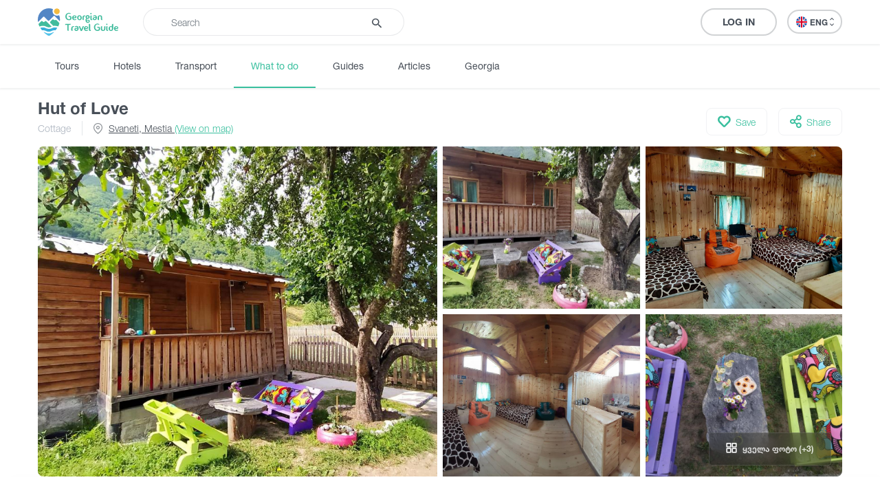

--- FILE ---
content_type: text/html; charset=UTF-8
request_url: https://georgiantravelguide.com/en/hut-of-love?utm_source=gtg&utm_medium=suggestion&utm_campaign=tours-nearby
body_size: 14159
content:
<!DOCTYPE html>
<html lang="en">
<head>
      <title>Hut of Love | Georgian Travel Guide</title>
      <base href="https://georgiantravelguide.com/"/>
  <meta http-equiv="Content-Type" content="text/html; charset=UTF-8"/>
  <meta name="viewport" content="width=device-width, initial-scale=1.0, maximum-scale=1">
  <meta name="theme-color" content="#39bf9e">
  <meta name="apple-itunes-app" content="app-id=1532788206, affiliate-data=web, app-argument=gtg:///destination?id=2062&amp;lang=en">

          <link rel="alternate" hreflang="ka" href="https://georgiantravelguide.com/ka/siqvarulis-kokhi" />
          <link rel="alternate" hreflang="en" href="https://georgiantravelguide.com/en/hut-of-love" />
          <link rel="alternate" hreflang="ru" href="https://georgiantravelguide.com/ru/hut-of-love-siqvarulis-kokhi" />
  
  <meta name="description" content="Take a vacation in a Hut of Love designed for three people in Mestia. The cottage is located a 5-minute walk from the main road. The cottage has a small courtya"/>
  <meta name="keywords" content="Georgian Travel Guide"/>

  <meta name="resource-type" content="document"/>
      <meta property="og:title" content="Hut of Love | Georgian Travel Guide"/>
  
  <meta property="og:type" content="website"/>
  <meta property="og:url" content="https://georgiantravelguide.com/en/hut-of-love"/>
  <meta property="og:image" content="https://cdn.georgiantravelguide.com/storage/files/hut-of-love-siqvarulis-kokhi.jpeg"/>
  <meta property="og:site_name" content="Georgian Travel Guide"/>
  <meta property="og:description" content="Take a vacation in a Hut of Love designed for three people in Mestia. The cottage is located a 5-minute walk from the main road. The cottage has a small courtya"/>
  <meta property="fb:app_id" content="1296945680859946"/>
  <link rel="canonical" href="https://georgiantravelguide.com/en/hut-of-love" />

  <link rel="icon" type="image/icon" href="favicon.ico"/>

  <link rel="preload" as="font" type="font/woff" crossorigin href="fonts/HelveticaNeueLTGEO-45Light.woff"/>
  <link rel="preload" as="font" type="font/woff" crossorigin href="fonts/HelveticaNeueLTGEO-55Roman.woff"/>
  <link rel="preload" as="font" type="font/woff" crossorigin href="fonts/HelveticaNeueLTGEO-75Bold.woff"/>
  <link rel="preload" as="font" type="font/woff" crossorigin href="fonts/icomoon-1-5.woff"/>
    <link rel="preload" as="style" href="https://georgian-travel-guide-original-content.fra1.digitaloceanspaces.com/public/css/pages/destination.min.css?v=3.4.13"><link rel="stylesheet" href="https://georgian-travel-guide-original-content.fra1.digitaloceanspaces.com/public/css/pages/destination.min.css?v=3.4.13">
</head>
<body>

  <header class="fixed">
  <div class="container">
    <div class="top-bar">
      <div class="row">
        <div class="col search-wrapper">
          <a href="https://georgiantravelguide.com/en" class="logo">
            <img src="img/logo-full.svg" alt="Georgian Travel Guide">
          </a>

          <form action="https://georgiantravelguide.com/en/search" class="search">
            <div class="input-group">
              <input type="search" autocomplete="off" name="keyword" class="form-control" placeholder="Search" aria-label="Recipient's username" aria-describedby="basic-addon2">
              <div class="input-group-append">
                <button type="submit"><span class="icon-search"></span></button>
              </div>
              <div class="loading"></div>
            </div>

            <div class="suggestions">
              <label>Trending Searches</label>
                                              <a href="https://georgiantravelguide.com/en/search?keyword=ucha%40settr.co" class="trending">ucha@settr.co</a>
                                              <a href="https://georgiantravelguide.com/en/search?keyword=ucha%40s" class="trending">ucha@s</a>
                                              <a href="https://georgiantravelguide.com/en/search?keyword=ucha%40settr" class="trending">ucha@settr</a>
                                              <a href="https://georgiantravelguide.com/en/search?keyword=ucha%40" class="trending">ucha@</a>
                                              <a href="https://georgiantravelguide.com/en/search?keyword=ucha%40settr.c" class="trending">ucha@settr.c</a>
                          </div>
          </form>
        </div>

        <div class="col-auto icon-burger-wrapper d-lg-none text-right">
          <span class="icon-burger"></span>
        </div>

        <div class="d-none d-lg-flex align-items-center col-lg-auto text-right">
          
          <a style="display: none" class="favorites" href="https://georgiantravelguide.com/en/favorites">
            <span class="icon-heart"></span>
            <span class="count">0</span>
          </a>

          <span class="header-user-dropdown-desktop">
                          
              <a href="https://georgiantravelguide.com/en/sign-in" class="btn btn-default log-in-btn">Log In</a>
                      </span>

          <div class="lang-switcher">
            <ul class="expander n-3">
                              <li><a data-locale="ka" data-translated="true" href="https://georgiantravelguide.com/ka/siqvarulis-kokhi"><img
                      src="img/icons/flag-ka.svg" alt="GEO">GEO&nbsp;<span class="icon-arrow-up-down"></span></a></li>
                              <li><a data-locale="en" data-translated="true" href="javascript:;" class="active"><img
                      src="img/icons/flag-en.svg" alt="ENG">ENG&nbsp;<span class="icon-arrow-up-down"></span></a></li>
                              <li><a data-locale="ru" data-translated="true" href="https://georgiantravelguide.com/ru/hut-of-love-siqvarulis-kokhi"><img
                      src="img/icons/flag-ru.svg" alt="RUS">RUS&nbsp;<span class="icon-arrow-up-down"></span></a></li>
                          </ul>
          </div>
        </div>
      </div>
    </div>
  </div>
</header>

<nav class="secondary">
  <div class="container">
    <a href="https://georgiantravelguide.com/en/tours">Tours</a>
    <a href="https://georgiantravelguide.com/en/hotels">Hotels</a>
    <a href="https://georgiantravelguide.com/en/transport">Transport</a>
    <a href="https://georgiantravelguide.com/en/what-to-do" class="active">What to do</a>
    <a href="https://georgiantravelguide.com/en/guides">Guides</a>
    <a href="https://georgiantravelguide.com/en/articles">Articles</a>
    <a href="https://georgiantravelguide.com/en/georgia">Georgia</a>
  </div>
</nav>

<div class="mob-menu d-lg-none">
  <div class="row mob-top-bar m-0">
    <div class="col-10">
      <div class="lang-switcher">
        <ul class="expander n-3">
                      <li><a data-locale="ka" data-translated="true" href="https://georgiantravelguide.com/ka/siqvarulis-kokhi"><img
                  src="img/icons/flag-ka.svg" alt="GEO">GEO&nbsp;<span class="icon-arrow-up-down"></span></a></li>
                      <li><a data-locale="en" data-translated="true" href="javascript:;" class="active"><img
                  src="img/icons/flag-en.svg" alt="ENG">ENG&nbsp;<span class="icon-arrow-up-down"></span></a></li>
                      <li><a data-locale="ru" data-translated="true" href="https://georgiantravelguide.com/ru/hut-of-love-siqvarulis-kokhi"><img
                  src="img/icons/flag-ru.svg" alt="RUS">RUS&nbsp;<span class="icon-arrow-up-down"></span></a></li>
                  </ul>
      </div>
    </div>
    <div class="col-2 text-right align-self-center">
      <span class="icon-close pull-right"></span>
    </div>
  </div>

      <div class="row auth-bar m-0 header-user-dropdown-mobile">
      <div class="col-12">
        <a href="https://georgiantravelguide.com/en/sign-in?tab=sign-up" class="btn sign-up-btn">Sign Up</a>
        <a href="https://georgiantravelguide.com/en/sign-in" class="btn btn-default log-in-btn">Log In</a>
      </div>
    </div>
  
  <nav>
    <ul>
      <li><a href="https://georgiantravelguide.com/en/tours"><span class="icon-experiences"></span><span class="caption">Tours</span></a></li>
      <li><a href="https://georgiantravelguide.com/en/hotels"><span class="icon-hotel" style="font-size: 20px"></span><span class="caption">Hotels</span></a></li>
      <li><a href="https://georgiantravelguide.com/en/transport"><span class="icon-car" style="font-size: 20px"></span><span class="caption">Transport</span></a></li>
      <li><a href="https://georgiantravelguide.com/en/what-to-do"><span class="icon-location"></span><span class="caption">What to do</span></a></li>
      <li><a href="https://georgiantravelguide.com/en/guides"><span class="icon-trekking"></span><span class="caption">Guides</span></a></li>
      <li><a href="https://georgiantravelguide.com/en/articles"><span class="icon-article"></span><span class="caption">Articles</span></a></li>
      <li><a href="https://georgiantravelguide.com/en/georgia"><span class="icon-georgia"></span><span class="caption">Georgia</span></a></li>
    </ul>
  </nav>
</div>
  <main class="page-destination" data-id="2062">
    <section class="destination-header">
  <div class="container">
    <div class="headings">
      <h1 class="ka-initial">Hut of Love</h1>
      <div class="secondary">
        <div class="categories">
                      <a href="https://georgiantravelguide.com/en/what-to-do?categories=46">Cottage</a>
                  </div>
                <div class="location">
          <span class="icon-location"></span>
                      <a href="#map">Svaneti, Mestia <span>(View on map)</span></a>
                  </div>
              </div>
    </div>

    <div class="secondary-actions">
      
      <button class="save">
        <span class="icon-heart"></span>
        <span data-type="saved">Saved</span>
        <span data-type="not-saved">Save</span>
      </button>

      <a href="https://www.facebook.com/sharer/sharer.php?u=https%3A%2F%2Fgeorgiantravelguide.com%2Fen%2Fhut-of-love" target="_blank" class="share">
        <span class="icon-share"></span>
        <span>Share</span>
      </a>
    </div>
  </div>
</section>
    <section class="primary-media standard">
  <div class="container">
    <div class="media">
      <div class="tiny-slider off five">
                  <picture class="lazy-loading" data-fancybox="photo-gallery" href="https://cdn.georgiantravelguide.com/storage/files/hut-of-love-siqvarulis-kokhi.jpeg" data-caption=""><source srcset="img/default-image-small-1.svg" data-srcset="https://cdn.georgiantravelguide.com/storage/thumbnails/img-20210627-163334-01-2.jpeg" media="(min-width: 768px)"><source srcset="img/default-image-small-1.svg" data-srcset="https://cdn.georgiantravelguide.com/storage/thumbnails/img-20210627-163334-01-3.jpeg" media="(min-width: 360px)"><source srcset="img/default-image-small-1.svg" data-srcset="https://cdn.georgiantravelguide.com/storage/thumbnails/img-20210627-163334-01-4.jpeg" media="(min-width: 1px)"><img src="img/default-image-small-1.svg" data-src="https://cdn.georgiantravelguide.com/storage/thumbnails/img-20210627-163334-01-2.jpeg" alt="Hut Of Love - სიყვარულის ქოხი"><noscript><img src="https://cdn.georgiantravelguide.com/storage/files/hut-of-love-siqvarulis-kokhi.jpeg" alt="Hut Of Love - სიყვარულის ქოხი" /></noscript></picture>
                  <picture class="lazy-loading" data-fancybox="photo-gallery" href="https://cdn.georgiantravelguide.com/storage/files/hut-of-love-siqvarulis-kokhi-1.jpg" data-caption=""><source srcset="img/default-image-small-1.svg" data-srcset="https://cdn.georgiantravelguide.com/storage/thumbnails/img-20210627-163443-2.jpg" media="(min-width: 768px)"><source srcset="img/default-image-small-1.svg" data-srcset="https://cdn.georgiantravelguide.com/storage/thumbnails/img-20210627-163443-3.jpg" media="(min-width: 360px)"><source srcset="img/default-image-small-1.svg" data-srcset="https://cdn.georgiantravelguide.com/storage/thumbnails/img-20210627-163443-4.jpg" media="(min-width: 1px)"><img src="img/default-image-small-1.svg" data-src="https://cdn.georgiantravelguide.com/storage/thumbnails/img-20210627-163443-2.jpg" alt="Hut Of Love - სიყვარულის ქოხი"><noscript><img src="https://cdn.georgiantravelguide.com/storage/files/hut-of-love-siqvarulis-kokhi-1.jpg" alt="Hut Of Love - სიყვარულის ქოხი" /></noscript></picture>
                  <picture class="lazy-loading" data-fancybox="photo-gallery" href="https://cdn.georgiantravelguide.com/storage/files/hut-of-love-siqvarulis-kokhi-2.jpg" data-caption=""><source srcset="img/default-image-small-1.svg" data-srcset="https://cdn.georgiantravelguide.com/storage/thumbnails/20210628-100235-2.jpg" media="(min-width: 768px)"><source srcset="img/default-image-small-1.svg" data-srcset="https://cdn.georgiantravelguide.com/storage/thumbnails/20210628-100235-3.jpg" media="(min-width: 360px)"><source srcset="img/default-image-small-1.svg" data-srcset="https://cdn.georgiantravelguide.com/storage/thumbnails/20210628-100235-4.jpg" media="(min-width: 1px)"><img src="img/default-image-small-1.svg" data-src="https://cdn.georgiantravelguide.com/storage/thumbnails/20210628-100235-2.jpg" alt="Hut Of Love - სიყვარულის ქოხი"><noscript><img src="https://cdn.georgiantravelguide.com/storage/files/hut-of-love-siqvarulis-kokhi-2.jpg" alt="Hut Of Love - სიყვარულის ქოხი" /></noscript></picture>
                  <picture class="lazy-loading" data-fancybox="photo-gallery" href="https://cdn.georgiantravelguide.com/storage/files/hut-of-love-siqvarulis-kokhi-3.jpg" data-caption=""><source srcset="img/default-image-small-1.svg" data-srcset="https://cdn.georgiantravelguide.com/storage/thumbnails/20210628-113846-2.jpg" media="(min-width: 768px)"><source srcset="img/default-image-small-1.svg" data-srcset="https://cdn.georgiantravelguide.com/storage/thumbnails/20210628-113846-3.jpg" media="(min-width: 360px)"><source srcset="img/default-image-small-1.svg" data-srcset="https://cdn.georgiantravelguide.com/storage/thumbnails/20210628-113846-4.jpg" media="(min-width: 1px)"><img src="img/default-image-small-1.svg" data-src="https://cdn.georgiantravelguide.com/storage/thumbnails/20210628-113846-2.jpg" alt="Hut Of Love - სიყვარულის ქოხი"><noscript><img src="https://cdn.georgiantravelguide.com/storage/files/hut-of-love-siqvarulis-kokhi-3.jpg" alt="Hut Of Love - სიყვარულის ქოხი" /></noscript></picture>
                  <picture class="lazy-loading" data-fancybox="photo-gallery" href="https://cdn.georgiantravelguide.com/storage/files/hut-of-love-siqvarulis-kokhi-4.jpg" data-caption=""><source srcset="img/default-image-small-1.svg" data-srcset="https://cdn.georgiantravelguide.com/storage/thumbnails/img-20210627-184958-2.jpg" media="(min-width: 768px)"><source srcset="img/default-image-small-1.svg" data-srcset="https://cdn.georgiantravelguide.com/storage/thumbnails/img-20210627-184958-3.jpg" media="(min-width: 360px)"><source srcset="img/default-image-small-1.svg" data-srcset="https://cdn.georgiantravelguide.com/storage/thumbnails/img-20210627-184958-4.jpg" media="(min-width: 1px)"><img src="img/default-image-small-1.svg" data-src="https://cdn.georgiantravelguide.com/storage/thumbnails/img-20210627-184958-2.jpg" alt="Hut Of Love - სიყვარულის ქოხი"><noscript><img src="https://cdn.georgiantravelguide.com/storage/files/hut-of-love-siqvarulis-kokhi-4.jpg" alt="Hut Of Love - სიყვარულის ქოხი" /></noscript></picture>
                  <picture class="lazy-loading" data-fancybox="photo-gallery" href="https://cdn.georgiantravelguide.com/storage/files/hut-of-love-siqvarulis-kokhi-5.jpg" data-caption=""><source srcset="img/default-image-small-1.svg" data-srcset="https://cdn.georgiantravelguide.com/storage/thumbnails/20210628-113745-2.jpg" media="(min-width: 768px)"><source srcset="img/default-image-small-1.svg" data-srcset="https://cdn.georgiantravelguide.com/storage/thumbnails/20210628-113745-3.jpg" media="(min-width: 360px)"><source srcset="img/default-image-small-1.svg" data-srcset="https://cdn.georgiantravelguide.com/storage/thumbnails/20210628-113745-4.jpg" media="(min-width: 1px)"><img src="img/default-image-small-1.svg" data-src="https://cdn.georgiantravelguide.com/storage/thumbnails/20210628-113745-2.jpg" alt="Hut Of Love - სიყვარულის ქოხი"><noscript><img src="https://cdn.georgiantravelguide.com/storage/files/hut-of-love-siqvarulis-kokhi-5.jpg" alt="Hut Of Love - სიყვარულის ქოხი" /></noscript></picture>
                  <picture class="lazy-loading" data-fancybox="photo-gallery" href="https://cdn.georgiantravelguide.com/storage/files/hut-of-love-siqvarulis-kokhi-6.jpg" data-caption=""><source srcset="img/default-image-small-1.svg" data-srcset="https://cdn.georgiantravelguide.com/storage/thumbnails/20210628-113623-2.jpg" media="(min-width: 768px)"><source srcset="img/default-image-small-1.svg" data-srcset="https://cdn.georgiantravelguide.com/storage/thumbnails/20210628-113623-3.jpg" media="(min-width: 360px)"><source srcset="img/default-image-small-1.svg" data-srcset="https://cdn.georgiantravelguide.com/storage/thumbnails/20210628-113623-4.jpg" media="(min-width: 1px)"><img src="img/default-image-small-1.svg" data-src="https://cdn.georgiantravelguide.com/storage/thumbnails/20210628-113623-2.jpg" alt="Hut Of Love - სიყვარულის ქოხი"><noscript><img src="https://cdn.georgiantravelguide.com/storage/files/hut-of-love-siqvarulis-kokhi-6.jpg" alt="Hut Of Love - სიყვარულის ქოხი" /></noscript></picture>
                  <picture class="lazy-loading" data-fancybox="photo-gallery" href="https://cdn.georgiantravelguide.com/storage/files/hut-of-love-siqvarulis-kokhi-7.jpg" data-caption=""><source srcset="img/default-image-small-1.svg" data-srcset="https://cdn.georgiantravelguide.com/storage/thumbnails/214953849-116476894022821-415610-2.jpg" media="(min-width: 768px)"><source srcset="img/default-image-small-1.svg" data-srcset="https://cdn.georgiantravelguide.com/storage/thumbnails/214953849-116476894022821-415610-3.jpg" media="(min-width: 360px)"><source srcset="img/default-image-small-1.svg" data-srcset="https://cdn.georgiantravelguide.com/storage/thumbnails/214953849-116476894022821-415610-4.jpg" media="(min-width: 1px)"><img src="img/default-image-small-1.svg" data-src="https://cdn.georgiantravelguide.com/storage/thumbnails/214953849-116476894022821-415610-2.jpg" alt="Hut Of Love - სიყვარულის ქოხი"><noscript><img src="https://cdn.georgiantravelguide.com/storage/files/hut-of-love-siqvarulis-kokhi-7.jpg" alt="Hut Of Love - სიყვარულის ქოხი" /></noscript></picture>
        
              </div>

              <button class="view-all desktop"><span class="icon-grid"></span> ყველა ფოტო (+3)</button>
      
              <button class="view-all mobile"><span class="icon-grid"></span> <span data-prop="current-index">1</span>/8</button>
          </div>
  </div>
</section>
    <nav class="sections" id="inner-navigation">
  <div class="container">
    <ul>
      <li><a href="#about" class="active">About</a></li>
            <li><a href="#pricing">Pricing</a></li>
                              <li><a href="#map">Map</a></li>
            <li><a href="#comments">Questions</a></li>
      <li><a href="#reviews">Reviews</a></li>
    </ul>
  </div>
</nav>
    <section id="about" class="standard about-destination">
  <div class="container">
    <div class="row">
      <div class="col-12 col-lg-8">
        <h2 class="section-title">About Hut of Love</h2>
                  <div class="best-time-to-visit">Best time to visit:
            <strong>All Season</strong></div>
        
        <div class="collapsed-text">
          <div class="editor-text">
            <p>Take a vacation in a Hut of Love designed for three people in Mestia. The cottage is located a 5-minute walk from the main road. The cottage has a small courtyard where hammocks and chairs are placed.</p><p><br></p><p>The cottage has:</p><ul><li>1 single bed;</li><li>1 double bed;</li><li>Kitchen bar (with necessary utensils);</li><li>Refrigerator;</li><li>Bathroom;</li><li>Hot water (with electric boiler).</li></ul>
          </div>

          
                  </div>

        
                <section class="tags">
          <span>Tags:</span>
                      <a href="https://georgiantravelguide.com/en/what-to-do?tags=492">#Accommodation</a>
                      <a href="https://georgiantravelguide.com/en/what-to-do?tags=566">#Cottage</a>
                      <a href="https://georgiantravelguide.com/en/what-to-do?tags=667">#Commercial offer</a>
                  </section>
        
              </div>

      <div class="col-12 col-lg-4">
                  <div class="sticky">
  <div class="technical-details">
    
                <a title="View phone number" class="primary-contact-btn" data-prefix="tel"
         href="tel: +995 577 506 640" data-value="+995 577 506 640">
        <span title=""><svg width="24" height="25" viewBox="0 0 24 25" fill="none" xmlns="http://www.w3.org/2000/svg">
<mask id="mask0_3464_3481" style="mask-type:alpha" maskUnits="userSpaceOnUse" x="0" y="0" width="24" height="25">
<rect y="0.587891" width="24" height="24" fill="currentColor"/>
</mask>
<g mask="url(#mask0_3464_3481)">
<path d="M19 12.5879C19 10.6379 18.3208 8.98372 16.9625 7.62539C15.6042 6.26706 13.95 5.58789 12 5.58789V3.58789C13.25 3.58789 14.4208 3.82539 15.5125 4.30039C16.6042 4.77539 17.5542 5.41706 18.3625 6.22539C19.1708 7.03372 19.8125 7.98372 20.2875 9.07539C20.7625 10.1671 21 11.3379 21 12.5879H19ZM15 12.5879C15 11.7546 14.7083 11.0462 14.125 10.4629C13.5417 9.87956 12.8333 9.58789 12 9.58789V7.58789C13.3833 7.58789 14.5625 8.07539 15.5375 9.05039C16.5125 10.0254 17 11.2046 17 12.5879H15ZM19.95 21.5879C17.8667 21.5879 15.8083 21.1337 13.775 20.2254C11.7417 19.3171 9.89167 18.0296 8.225 16.3629C6.55833 14.6962 5.27083 12.8462 4.3625 10.8129C3.45417 8.77956 3 6.72122 3 4.63789C3 4.33789 3.1 4.08789 3.3 3.88789C3.5 3.68789 3.75 3.58789 4.05 3.58789H8.1C8.33333 3.58789 8.54167 3.66706 8.725 3.82539C8.90833 3.98372 9.01667 4.17122 9.05 4.38789L9.7 7.88789C9.73333 8.15456 9.725 8.37956 9.675 8.56289C9.625 8.74622 9.53333 8.90456 9.4 9.03789L6.975 11.4879C7.30833 12.1046 7.70417 12.7004 8.1625 13.2754C8.62083 13.8504 9.125 14.4046 9.675 14.9379C10.1917 15.4546 10.7333 15.9337 11.3 16.3754C11.8667 16.8171 12.4667 17.2212 13.1 17.5879L15.45 15.2379C15.6 15.0879 15.7958 14.9754 16.0375 14.9004C16.2792 14.8254 16.5167 14.8046 16.75 14.8379L20.2 15.5379C20.4333 15.6046 20.625 15.7254 20.775 15.9004C20.925 16.0754 21 16.2712 21 16.4879V20.5379C21 20.8379 20.9 21.0879 20.7 21.2879C20.5 21.4879 20.25 21.5879 19.95 21.5879ZM6.025 9.58789L7.675 7.93789L7.25 5.58789H5.025C5.10833 6.27122 5.225 6.94622 5.375 7.61289C5.525 8.27956 5.74167 8.93789 6.025 9.58789ZM14.975 18.5379C15.625 18.8212 16.2875 19.0462 16.9625 19.2129C17.6375 19.3796 18.3167 19.4879 19 19.5379V17.3379L16.65 16.8629L14.975 18.5379Z" fill="currentColor"/>
</g>
</svg>
</span>        <span class="value">+995 577 506****</span></a>
    
    <div class="list">
      
              <a href="mailto: mariami.abutidze@gmail.com" target="_blank" rel="noopener" class="item"
           data-prop="destination-email">
          <span class="icon-email"></span>
          <div class="content">
            <span class="hidden-email">*****@gmail.com</span>
            <span class="view-email" data-email="mariami.abutidze@gmail.com"><span title="View email"><svg width="18" height="12" viewBox="0 0 18 12" fill="none" xmlns="http://www.w3.org/2000/svg">
<path d="M9 9.5C9.97222 9.5 10.7986 9.15972 11.4792 8.47917C12.1597 7.79861 12.5 6.97222 12.5 6C12.5 5.02778 12.1597 4.20139 11.4792 3.52083C10.7986 2.84028 9.97222 2.5 9 2.5C8.02778 2.5 7.20139 2.84028 6.52083 3.52083C5.84028 4.20139 5.5 5.02778 5.5 6C5.5 6.97222 5.84028 7.79861 6.52083 8.47917C7.20139 9.15972 8.02778 9.5 9 9.5ZM9 8C8.44444 8 7.97222 7.80556 7.58333 7.41667C7.19444 7.02778 7 6.55556 7 6C7 5.44444 7.19444 4.97222 7.58333 4.58333C7.97222 4.19444 8.44444 4 9 4C9.55556 4 10.0278 4.19444 10.4167 4.58333C10.8056 4.97222 11 5.44444 11 6C11 6.55556 10.8056 7.02778 10.4167 7.41667C10.0278 7.80556 9.55556 8 9 8ZM9 12C7.0195 12 5.21535 11.4549 3.58754 10.3646C1.95974 9.27431 0.763889 7.81944 0 6C0.763889 4.18056 1.95974 2.72569 3.58754 1.63542C5.21535 0.545139 7.0195 0 9 0C10.9805 0 12.7847 0.545139 14.4125 1.63542C16.0403 2.72569 17.2361 4.18056 18 6C17.2361 7.81944 16.0403 9.27431 14.4125 10.3646C12.7847 11.4549 10.9805 12 9 12ZM9 10.5C10.5556 10.5 11.9931 10.0972 13.3125 9.29167C14.6319 8.48611 15.6458 7.38889 16.3542 6C15.6458 4.61111 14.6319 3.51389 13.3125 2.70833C11.9931 1.90278 10.5556 1.5 9 1.5C7.44444 1.5 6.00694 1.90278 4.6875 2.70833C3.36806 3.51389 2.35417 4.61111 1.64583 6C2.35417 7.38889 3.36806 8.48611 4.6875 9.29167C6.00694 10.0972 7.44444 10.5 9 10.5Z" fill="currentColor"/>
</svg>
</span></span>
          </div>
        </a>
      
              <div class="item expandable">
          <span class="icon-location"></span>
          <div class="content">მესტია, დავით აღმაშენებლის 10</div>

                      <span class="icon-arrow-down"></span>
            <ul class="sub-content">
                              <li class="sub-item">43.048787, 42.735907</li>
                          </ul>
                  </div>
      
              <div class="item expandable">
          <span class="icon-language"></span>
          <div class="content">Languages</div>

          <span class="icon-arrow-down"></span>
          <ul class="sub-content">
                          <li class="sub-item">Georgian</li>
                          <li class="sub-item">English</li>
                      </ul>
        </div>
      
      
      
      
                            <div class="item expandable" data-prop="destination-opening-hours">
          <span class="icon-clock"></span>
                    <div class="content">Today
            : 24 Hours</div>

          <span class="icon-arrow-down"></span>
          <div class="sub-content">
                          <div class="sub-item">
                <span
                  class="week-day">Monday:</span> 24 Hours
              </div>
                          <div class="sub-item">
                <span
                  class="week-day">Tuesday:</span> 24 Hours
              </div>
                          <div class="sub-item">
                <span
                  class="week-day">Wednesday:</span> 24 Hours
              </div>
                          <div class="sub-item">
                <span
                  class="week-day">Thursday:</span> 24 Hours
              </div>
                          <div class="sub-item">
                <span
                  class="week-day">Friday:</span> 24 Hours
              </div>
                          <div class="sub-item bold">
                <span
                  class="week-day">Saturday:</span> 24 Hours
              </div>
                          <div class="sub-item">
                <span
                  class="week-day">Sunday:</span> 24 Hours
              </div>
                      </div>
        </div>
      
      
      
      
              <div class="item">
          <span class="icon-duration"></span>
          <div class="content">Duration:
            <strong>1 hour</strong></div>
        </div>
      
      
      
      
      
      
              <div class="item">
          <div class="content social-links">
                          <a href="https://www.facebook.com/Hut-Of-Love" target="_blank" rel="noopener" data-prop="destination-social"><span
                  class="icon-facebook"></span></a>
                                      <a href="https://www.instagram.com/cabin.of.love/" target="_blank" rel="noopener"
                 data-prop="destination-social"><span
                  class="icon-instagram"></span></a>
                                  </div>
        </div>
          </div>
  </div>

  
  
  <a href="https://georgiantravelguide.com/en/tours" class="tours-banner">
  <h5>Book a tour online!</h5>
  <p>Buy our tours online and explore incredible Georgia!</p>
  <div class="btn btn-primary">See all</div>
</a></div>              </div>

      
          </div>
  </div>
</section>
          <section class="map" id="map">
  <div class="title-wrapper">
    <div class="container">
      <h2 class="section-title">Map</h2>
    </div>
  </div>

  <div class="osm-map preload dark-mask" data-el-type="osm-map" data-url="https://georgiantravelguide.com/en/destination/2062/load-map">
    <img src="img/map-placeholder.jpg" alt="Map placeholder" />
  </div>
</section>    
          <section id="pricing" class="standard">
  <div class="container">
    <h4 class="section-title">Pricing</h4>

    <div class="pricing-text-editor">
      <table class="table table-responsive" width="100%"><thead> <tr> <th>ბილეთის სახეობა</th> <th class="text-center">საქართველოს მოქალაქე</th> <th class="text-center">უცხოეთის მოქალაქე</th> </tr></thead><tbody> <tr class="text-center"> <td class="text-left">მღვიმეში შესვლა</td><td>10</td><td>20</td></tr><tr class="text-center"> <td class="text-left">ნავით გადაადგილება</td><td>10</td><td>15</td></tr><tr class="text-center"> <td class="text-left">კომბო ბილეთი</td><td>25</td><td>50</td></tr><tr class="text-center"> <td class="text-left">ქორწინების გაფორმების ცერემონიალი</td><td>100</td><td>100</td></tr><tr class="text-center"> <td class="text-left">საკონფერენციო დარბაზი - 1 დღე</td><td>100</td><td>100</td></tr><tr class="text-center"> <td class="text-left">მღვიმის სიფონებში ყვინთვა</td><td>150</td><td>150</td></tr></tbody></table>
    </div>
  </div>
</section>    
          <section class="tours-in-region" id="tours">
  <div class="container">
    <div class="row">
      <div class="col">
                  <h3>Where to stay In Svaneti</h3>
              </div>
      <div class="col-auto text-right">
        <a href="https://georgiantravelguide.com/en/hotels"
           class="view-all-btn">See all <span class="icon-arrow-right"></span></a>
      </div>
    </div>

    <div class="row article-row owl-carousel off">
                        <div class="col-md-6 col-lg-4 col-xl-3 px-3 px-sm-4">
  <article class="g-card">
    <a href="https://georgiantravelguide.com/en/bude-cottage-in-svaneti?utm_source=gtg&amp;utm_medium=banner&amp;utm_campaign=tours-in-region" class="picture">
      <picture class="cover lazy-loading"><source srcset="img/default-image-small-1.svg" data-srcset="https://cdn.georgiantravelguide.com/storage/thumbnails/dji-0385-13.jpg" media="(min-width: 360px)"><source srcset="img/default-image-small-1.svg" data-srcset="https://cdn.georgiantravelguide.com/storage/thumbnails/dji-0385-14.jpg" media="(min-width: 1px)"><img src="img/default-image-small-1.svg" data-src="https://cdn.georgiantravelguide.com/storage/thumbnails/dji-0385-13.jpg" alt="bude, Cottage in Mestia, Hut in the woods"><noscript><img src="https://cdn.georgiantravelguide.com/storage/files/bude-cottage-in-mestia-hut-in-the-woods-4.jpg" alt="bude, Cottage in Mestia, Hut in the woods" /></noscript></picture>
    </a>
    <div class="info">
      
      <a href="https://georgiantravelguide.com/en/bude-cottage-in-svaneti?utm_source=gtg&amp;utm_medium=banner&amp;utm_campaign=tours-in-region">
        <h5>Bude - Cottage in Svaneti</h5></a>

      
      <div class="category">Cottage</div>

          </div>
  </article>
</div>                                <div class="col-md-6 col-lg-4 col-xl-3 px-3 px-sm-4">
  <article class="g-card">
    <a href="https://georgiantravelguide.com/en/eko-kokhebi-mestiashi?utm_source=gtg&amp;utm_medium=banner&amp;utm_campaign=tours-in-region" class="picture">
      <picture class="cover lazy-loading"><source srcset="img/default-image-small-1.svg" data-srcset="https://cdn.georgiantravelguide.com/storage/thumbnails/img-9229-3.jpg" media="(min-width: 360px)"><source srcset="img/default-image-small-1.svg" data-srcset="https://cdn.georgiantravelguide.com/storage/thumbnails/img-9229-4.jpg" media="(min-width: 1px)"><img src="img/default-image-small-1.svg" data-src="https://cdn.georgiantravelguide.com/storage/thumbnails/img-9229-3.jpg" alt="IMG_9229"><noscript><img src="https://cdn.georgiantravelguide.com/storage/files/img-9229.jpg" alt="IMG_9229" /></noscript></picture>
    </a>
    <div class="info">
      
      <a href="https://georgiantravelguide.com/en/eko-kokhebi-mestiashi?utm_source=gtg&amp;utm_medium=banner&amp;utm_campaign=tours-in-region">
        <h5>Eco huts in Mestia</h5></a>

      
      <div class="category">Cottage</div>

          </div>
  </article>
</div>                                <div class="col-md-6 col-lg-4 col-xl-3 px-3 px-sm-4">
  <article class="g-card">
    <a href="https://georgiantravelguide.com/en/ushba-cottages?utm_source=gtg&amp;utm_medium=banner&amp;utm_campaign=tours-in-region" class="picture">
      <picture class="cover lazy-loading"><source srcset="img/default-image-small-1.svg" data-srcset="https://cdn.georgiantravelguide.com/storage/thumbnails/185207228-324164022439408-730321-3.jpg" media="(min-width: 360px)"><source srcset="img/default-image-small-1.svg" data-srcset="https://cdn.georgiantravelguide.com/storage/thumbnails/185207228-324164022439408-730321-4.jpg" media="(min-width: 1px)"><img src="img/default-image-small-1.svg" data-src="https://cdn.georgiantravelguide.com/storage/thumbnails/185207228-324164022439408-730321-3.jpg" alt="უშბის კოტეჯები"><noscript><img src="https://cdn.georgiantravelguide.com/storage/files/ushbis-kotejebi-3.jpg" alt="უშბის კოტეჯები" /></noscript></picture>
    </a>
    <div class="info">
      
      <a href="https://georgiantravelguide.com/en/ushba-cottages?utm_source=gtg&amp;utm_medium=banner&amp;utm_campaign=tours-in-region">
        <h5>Ushba Cottages</h5></a>

      
      <div class="category">Cottage</div>

          </div>
  </article>
</div>                                <div class="col-md-6 col-lg-4 col-xl-3 px-3 px-sm-4">
  <article class="g-card">
    <a href="https://georgiantravelguide.com/en/mtis-kokhebi?utm_source=gtg&amp;utm_medium=banner&amp;utm_campaign=tours-in-region" class="picture">
      <picture class="cover lazy-loading"><source srcset="img/default-image-small-1.svg" data-srcset="https://cdn.georgiantravelguide.com/storage/thumbnails/54436267-1262801480543125-122910-3.jpg" media="(min-width: 360px)"><source srcset="img/default-image-small-1.svg" data-srcset="https://cdn.georgiantravelguide.com/storage/thumbnails/54436267-1262801480543125-122910-4.jpg" media="(min-width: 1px)"><img src="img/default-image-small-1.svg" data-src="https://cdn.georgiantravelguide.com/storage/thumbnails/54436267-1262801480543125-122910-3.jpg" alt="51149939_1233387870151153_460423"><noscript><img src="https://cdn.georgiantravelguide.com/storage/files/51149939-1233387870151153-460423.jpg" alt="51149939_1233387870151153_460423" /></noscript></picture>
    </a>
    <div class="info">
      
      <a href="https://georgiantravelguide.com/en/mtis-kokhebi?utm_source=gtg&amp;utm_medium=banner&amp;utm_campaign=tours-in-region">
        <h5>Mountain Cabins</h5></a>

              <a href="https://georgiantravelguide.com/en/mtis-kokhebi?utm_source=gtg&amp;utm_medium=banner&amp;utm_campaign=tours-in-region#reviews" class="reviews">
          <div class="stars">
  <div class="bar"></div>
  <div class="value" style="width: 80%"></div>
</div>          <strong>1 Reviews</strong>
        </a>
      
      <div class="category">Cottage</div>

          </div>
  </article>
</div>                  </div>
  </div>
</section>    
    <section class="comments standard" id="comments">
  <div class="container">
    <div class="section-title align-middle">Questions</div>

          <div class="write-comment-box guest">
        <p>Please login to ask a question</p>
        <a href="https://georgiantravelguide.com/en/sign-in" class="write-comment"><span class="icon-plus-circle"></span>Ask a Question</a>
      </div>
    
    <div class="card-columns cc-1">
          </div>
  </div>
</section>


    <section class="reviews standard" id="reviews">
  <div class="container">
                  <section class="no-review container-fluid">
  <div class="wrapper text-center">
    <img src="img/review-icon.svg" alt="review">
    <h2 class="section-title">Write review and rate destination</h2>
    <div class="text">
      <p>Help other travelers use your experience.<br>Review this destination, share your thoughts, impressions, pros and cons.<br>Let's make traveling easier than ever.</p>
    </div>

          <a href="https://georgiantravelguide.com/en/sign-in" class="btn btn-review write-review">Write a review</a>
      </div>
</section>            </div>
</section>

<div class="reviewer-overlay text-center">
            <a href="https://georgiantravelguide.com/en/sign-in"
         class="write-review">Write a review</a>
      </div>


    <section class="advanced-modal add-comment">
  <div class="dark-bg"></div>
  <div class="close"><span class="icon-close"></span></div>
  <div class="box">
          <div class="content">
        <h2 class="section-title">Ask a Question</h2>
        <form action="javascript:;" method="post" id="add-comment-form">
  <div class="row form">
    <div class="col">
      <label>Text</label>
    </div>
    <div class="col-md-12">
      <textarea name="text" placeholder="Insert information"></textarea>
      <button class="btn" type="submit">Submit</button>
    </div>
  </div>
</form>
      </div>
    
    

    <div class="login">
      <h2 class="section-title">Login</h2>
      <div class="form-area"></div>
    </div>
  </div>
</section>

    <section class="advanced-modal add-review">
  <div class="dark-bg"></div>
  <div class="close"><span class="icon-close"></span></div>
  <div class="box">
          <div class="content">
        <h2 class="section-title">Review Hut of Love</h2>
        <form action="javascript:;" method="post" class="add-review-form">
  <div class="row select-rate">
    <div class="col-md-auto">
      <div class="stars">
        <div class="star" data-id="1"><span class="icon-star"></span></div>
        <div class="star" data-id="2"><span class="icon-star"></span></div>
        <div class="star" data-id="3"><span class="icon-star"></span></div>
        <div class="star" data-id="4"><span class="icon-star"></span></div>
        <div class="star" data-id="5"><span class="icon-star"></span></div>
      </div>
      <input type="hidden" name="stars" value="">
    </div>
    <div class="col text-left text-md-right rate-text">
      <h3>Very Bad!</h3>
      <h3>Bad!</h3>
      <h3>Good!</h3>
      <h3>Very good!</h3>
      <h3>Excellent!</h3>
    </div>
  </div>

  <div class="row form">
    <div class="col-12">
      <label>Write a review</label>
    </div>

    <div class="col-12">
      <div class="form-group">
        <textarea name="text" placeholder="Insert information"></textarea>
      </div>

      
      <button class="btn btn-primary" type="submit">Submit</button>
    </div>
  </div>
</form>
      </div>
    
    

    <div class="login">
      <h2 class="section-title">Login</h2>
      <div class="form-area"></div>
    </div>
  </div>
</section>

    <section class="plan-your-trip container-fluid">
  <div class="container">
    <form action="javascript:;" id="trip-planner-form">
      <div class="row">
        <div class="col">
          I want to see <br class="visible-sm">
          <a href="javascript:;">
            <span>any place</span>
            <div class="select">
              <div class="option" data-value="">any place</div>
                            <div class="option" data-value="114">Adventure Tour</div>
                            <div class="option" data-value="17">Nature</div>
                            <div class="option" data-value="85">History and Culture</div>
                            <div class="option" data-value="42">Accommodation</div>
                            <div class="option" data-value="27">Food Place</div>
                            <div class="option" data-value="60">Entertainment / Shopping</div>
                            <div class="option" data-value="28">Infrastructure</div>
                            <div class="option" data-value="97">Learn</div>
                            <div class="option" data-value="127">Culinary Tour</div>
                            <div class="option" data-value="128">Agrotourism</div>
                            <div class="option" data-value="129">Tea degustation</div>
                            <input type="hidden" name="type" value="">
            </div>
          </a>
          <br class="visible-sm"> in <br class="visible-sm">
          
          <a href="javascript:;">
            <span>any season</span>
            <div class="select">
              <div class="option" data-value="">any season</div>
                            <div class="option" data-value="1">Winter</div>
                            <div class="option" data-value="2">Spring</div>
                            <div class="option" data-value="3">Summer</div>
                            <div class="option" data-value="4">Autumn</div>
                            <input type="hidden" name="season" value="">
            </div>
          </a>
        </div>
      </div>

      <div class="row">
        <div class="col text-center">
          <button type="submit" class="btn btn-default">Search</button>
        </div>
      </div>
    </form>
  </div>
</section>  </main>

  <footer>
  <div class="container">
    <div class="row">
      <div class="col-12 col-md-8 order-md-2">
        <div class="row accordion">
          <div class="col-12 col-md-4 item">
            <h4>Destinations</h4>
            <nav>
              <a href="https://georgiantravelguide.com/en/what-to-do">All</a>
                            <a href="https://georgiantravelguide.com/en/what-to-do/adventure-tour">Adventure Tour</a>
                            <a href="https://georgiantravelguide.com/en/what-to-do/nature">Nature</a>
                            <a href="https://georgiantravelguide.com/en/what-to-do/history-and-culture">History and Culture</a>
                            <a href="https://georgiantravelguide.com/en/what-to-do/accommodation">Accommodation</a>
                            <a href="https://georgiantravelguide.com/en/what-to-do/food-place">Food Place</a>
                            <a href="https://georgiantravelguide.com/en/what-to-do/entertainment-shopping">Entertainment / Shopping</a>
                            <a href="https://georgiantravelguide.com/en/what-to-do/infrastructure">Infrastructure</a>
                            <a href="https://georgiantravelguide.com/en/what-to-do/learn">Learn</a>
                            <a href="https://georgiantravelguide.com/en/what-to-do/culinary-tour">Culinary Tour</a>
                            <a href="https://georgiantravelguide.com/en/what-to-do/agrotourism">Agrotourism</a>
                            <a href="https://georgiantravelguide.com/en/what-to-do/tea-degustation">Tea degustation</a>
                          </nav>
          </div>

          <div class="col-12 col-md-4 item">
            <h4>Articles</h4>
            <nav>
              <a href="https://georgiantravelguide.com/en/articles">All</a>
                              <a href="https://georgiantravelguide.com/en/articles/category/hiking">Hiking</a>
                              <a href="https://georgiantravelguide.com/en/articles/category/interesting-places">Interesting Places</a>
                              <a href="https://georgiantravelguide.com/en/articles/category/culinary">Culinary</a>
                              <a href="https://georgiantravelguide.com/en/articles/category/information">Information</a>
                              <a href="https://georgiantravelguide.com/en/articles/category/shopping">Shopping</a>
                              <a href="https://georgiantravelguide.com/en/articles/category/vintage-bars">Vintage bars</a>
                              <a href="https://georgiantravelguide.com/en/articles/category/culture">Culture</a>
                              <a href="https://georgiantravelguide.com/en/articles/category/history">History</a>
                              <a href="https://georgiantravelguide.com/en/articles/category/extreme-sport">Extreme Sport</a>
                          </nav>
          </div>

          <div class="col-12 col-md-4 item">
            <h4>Regions of Georgia</h4>
            <nav>
              <a href="https://georgiantravelguide.com/en/what-to-do?categories=73">All</a>
                              <a href="https://georgiantravelguide.com/en/svaneti">Svaneti</a>
                              <a href="https://georgiantravelguide.com/en/samegrelo">Samegrelo</a>
                              <a href="https://georgiantravelguide.com/en/kakheti">Kakheti</a>
                              <a href="https://georgiantravelguide.com/en/imereti">Imereti</a>
                              <a href="https://georgiantravelguide.com/en/adjara">Adjara</a>
                              <a href="https://georgiantravelguide.com/en/mtskheta-mtianeti">Mtskheta - Mtianeti</a>
                              <a href="https://georgiantravelguide.com/en/shida-kartli">Shida Kartli</a>
                              <a href="https://georgiantravelguide.com/en/samtskhe-javakheti">Samtskhe - Javakheti</a>
                              <a href="https://georgiantravelguide.com/en/kvemo-kartli">Kvemo Kartli</a>
                              <a href="https://georgiantravelguide.com/en/guria">Guria</a>
                              <a href="https://georgiantravelguide.com/en/racha">Racha</a>
                              <a href="https://georgiantravelguide.com/en/tbilisi">Tbilisi</a>
                              <a href="https://georgiantravelguide.com/en/abkhazia">Abkhazia</a>
                              <a href="https://georgiantravelguide.com/en/lechkhumi">Lechkhumi</a>
                              <a href="https://georgiantravelguide.com/en/nebisimieri">ნებისიმიერი</a>
                              <a href="https://georgiantravelguide.com/en/beka-tour">Beka tour</a>
                              <a href="https://georgiantravelguide.com/en/minivenebi">მინივენები</a>
                          </nav>
          </div>
        </div>
      </div>

      <div class="col-12 col-md-4 order-md-1">
        <h4 class="ka-initial">Georgian Travel Guide</h4>

        <nav>
          <a href="https://georgiantravelguide.com/en/georgia">Georgia</a>
          <a href="https://georgiantravelguide.com/en/about-us">About us</a>
          <a href="https://georgiantravelguide.com/en/contact-us">Contact us</a>
          <a href="https://georgiantravelguide.com/en/sign-in?tab=sign-up">Sign Up</a>
          <a href="https://georgiantravelguide.com/en/page/privacy-policy">Privacy policy</a>
          
          <!-- TOP.GE ASYNC COUNTER CODE -->
          <br>
          <div id="top-ge-counter-container" data-site-id="115274"></div>
          <script async src="//counter.top.ge/counter.js"></script>
          <!-- / END OF TOP.GE COUNTER CODE -->
          
        </nav>

        <h4>Follow us on:</h4>
        <div class="socials">
                    <a href="https://www.facebook.com/GeorgianTravelGuideCom/" target="_blank" rel="noopener"><span class="icon-facebook"></span></a>
          
                    <a href="https://www.instagram.com/georgian.travel.guide/" target="_blank" rel="noopener"><span class="icon-instagram"></span></a>
          
                    <a href="https://www.youtube.com/channel/UCl84InXwTdrcXZyR04LzUSA" target="_blank" rel="noopener"><span class="icon-youtube"></span></a>
                  </div>

        <div class="app-icons">
          <h4>Download our App:</h4>
          <a target="_blank" rel="noopener" href="https://apps.apple.com/us/app/georgian-travel-guide/id1532788206"><img src="img/app-store-badge.png" alt="App store"></a>
          <a target="_blank" rel="noopener" href="https://play.google.com/store/apps/details?id=com.georgiantravelguide.app"><img src="img/play-store-badge.png" alt="Play store"></a>
        </div>
      </div>
    </div>

    <div class="row justify-content-md-center">
      <div class="col-md-5 text-center">
        <div class="scroll-to-top">
          <div class="arrow"><span class="icon-arrow-up"></span></div>
        </div>
                  <div class="copyright">&copy; 2026 Georgian Travel Guide</div>
              </div>
    </div>
  </div>
</footer>
  
  <div id="injectable-login-form">
    <div class="auth-block">
  <div class="row no-gutters tablist" role="tablist" id="register-tabs">
    <div class="col">
      <a href="#sign-in-tab" class="tab-switcher active">Log In</a>
    </div>
    <div class="col">
      <a href="#sign-up-tab" class="tab-switcher">Sign Up</a>
    </div>
  </div>

  <div class="row no-gutters social-login-options">
    <div class="col-12 text-center">
      <div class="form-group">
        <a class="social-login-btn facebook" href="https://georgiantravelguide.com/en/socialite/facebook/login"><i
            class="icon-facebook"></i> LOGIN WITH FACEBOOK</a>
      </div>

      <div class="form-group">
        <a class="social-login-btn google" href="https://georgiantravelguide.com/en/socialite/google/login"><img
            src="img/google-login-icon.png" alt="Google"> LOGIN WITH GOOGLE</a>
      </div>
    </div>
    <div class="col-12 text-center or-box">
      <div class="line"></div>
      <span>Or</span>
    </div>
  </div>

  <div class="tab-content">
    <div class="tab-panel active" id="sign-in-tab">
      <form action="javascript:;" method="post" class="sign-in">
        <input type="hidden" name="_token" value="tladm1dS0Ckh4AJvDqB2Ma6lE7IVU6zfJnGLP5Rx">
        <div class="row no-gutters">
          <div class="col-12 text-center connect-account-note" style="display: none">
            <label class="mb-4 text-success ka-lower">
              You are trying to login from <span class="account-type"></span> for the first time. To connect your social network account, please enter your password below
            </label>
          </div>

          <div class="col-12">
            <div class="form-group">
              <input type="text" name="email" placeholder="|" class="form-control" required value="">
              <label>Email</label>
              <span class="help-block"></span>
            </div>
          </div>

          <div class="col-12">
            <div class="form-group">
              <input type="password" name="password" placeholder="|" class="form-control" required>
              <label>Password</label>
            </div>
          </div>

          <div class="col-6">
            <div class="check-box form-group">
              <label class="control-label">
                <input type="checkbox" name="remember" class="g-checkbox"><!--
                --><span>Remember me</span>
              </label>
            </div>
          </div>
          <div class="col-6 text-right">
            <a href="javascript:;" class="forgot-link">Forgot password?</a>
          </div>
          <div class="col-12">
            <input type="hidden" name="connect_account" value="">
            <button class="btn" type="submit">Login</button>
          </div>
        </div>
      </form>

      <form action="javascript:;" class="request-password-reset-form">
        <input type="hidden" name="_token" value="tladm1dS0Ckh4AJvDqB2Ma6lE7IVU6zfJnGLP5Rx">
        <div class="row no-gutters form-content">
          <div class="col-12">
            <div class="form-group">
              <input type="email" name="email" placeholder="|" class="form-control" required>
              <label>Email</label>
            </div>
          </div>
          <div class="col-12 text-right">
            <a href="javascript:;" class="back-to-login-btn">Back to login</a>
          </div>
          <div class="col-12">
            <div class="form-group">
              <button class="btn btn-primary" type="submit">Send</button>
            </div>
          </div>
        </div>

        <div class="form-response" style="display: none;">
          <div class="row">
            <div class="col-12 text-center">
              <div class="form-group text-success" style="display: none;">
                <p>Password reset instruction has successfully sent to your email.</p><p>Please check your inbox.</p>

                <p><a href="javascript:;" class="back-to-login-btn">Back to login</a></p>
              </div>

              <div class="form-group text-danger" style="display: none;">
                <p>An error occurred, please make sure you entered correct email address</p>
                <p><a href="javascript:;" rel="nofollow" class="try-password-reset-again-btn">Try again</a></p>
              </div>
            </div>
          </div>
        </div>
      </form>
    </div>

    <div class="tab-panel" id="sign-up-tab">
      <form action="javascript:;" method="post" class="sign-up">
        <input type="hidden" name="_token" value="tladm1dS0Ckh4AJvDqB2Ma6lE7IVU6zfJnGLP5Rx">
        <div id="gtg_honeypot_ROMKTRctOJ0hJQpe_wrap" style="display:none;">
        <input name="gtg_honeypot_ROMKTRctOJ0hJQpe" type="text" value="" id="gtg_honeypot_ROMKTRctOJ0hJQpe">
        <input name="valid_from" type="text" value="eyJpdiI6ImFydE9RVDJRRGk2dWVMa0FvNC9PQWc9PSIsInZhbHVlIjoibjNWZ2xvVG82SWlITnYzZ05DMUpVdz09IiwibWFjIjoiMWI1ODZmODNlZWRmZGQzMmY4YWQ3MTYwOGI2MGFlZDdlMzljYTNlNmJmMzMxNWE5NWEyZWE2Yjg1NzQ3NmY4NiJ9">
    </div>

        <div class="row">
          <div class="col-6">
            <div class="form-group">
              <input type="text" name="fname" placeholder="|" class="form-control"
                     required value="">
              <label>First name</label>
              <span class="help-block"></span>
            </div>
          </div>
          <div class="col-6">
            <div class="form-group">
              <input type="text" name="lname" placeholder="|" class="form-control"
                     required value="">
              <label>Last name</label>
              <span class="help-block"></span>
            </div>
          </div>
          <div class="col-12">
            <div class="form-group mb-4">
              <input type="email" name="email" placeholder="|" class="form-control"
                     required value="">
              <label>Email</label>
              <span class="help-block"></span>
            </div>
          </div>
          <div class="col-6">
            <div class="form-group">
              <input type="password" name="password" placeholder="|" class="form-control"
                     required>
              <label>Password</label>
              <span class="help-block"></span>
            </div>
          </div>
          <div class="col-6">
            <div class="form-group">
              <input type="password" name="password_confirmation" placeholder="|"
                     class="form-control" required>
              <label>Repeat password</label>
            </div>
          </div>
          <div class="col-12" data-prop="roles">
            <div class="form-group">
              <label>Type of user</label>
              <div class="select multiple" data-empty="Type of user">
                <div>Type of user</div>
                <span class="icon-arrow-up-down"></span>

                <div class="options">
                  <div class="checked" data-value="customer" data-text="Traveler" title="Standard user">Traveler</div>
                  <div data-value="contributor" data-text="Contributor" title="You can add articles, routes and destinations">Contributor</div>
                  <div data-value="host" data-text="Service provider" title="You can sell your tours, tickets, add a guide, rent transport">Service provider</div>
                </div>

                <input type="hidden" name="roles" value="">
              </div>
            </div>
          </div>
          <div class="col-12" data-prop="phone">
            <div class="form-group mb-4">
              <input type="text" name="iti_phone" class="form-control iti-phone" value="">
              <span class="help-block"></span>
              <input type="hidden" name="phone" value="" />
            </div>
          </div>
          <div class="col-12">
            <div class="check-box form-group">
              <label class="control-label">
                <input type="checkbox" name="terms" required>
                <span class="ka-lower">I certify that I am more than 18 years old and I agree <a href="#" target="_blank">Terms and Conditions</a></span>
              </label>
              <span class="help-block"></span>
            </div>
          </div>
          <div class="col-12">
            <button class="btn" type="submit">Register</button>
            <input type="hidden" name="avatar" value="">
            <input type="hidden" name="connect_account" value="">
            <input type="hidden" name="from" value="">
          </div>
        </div>
      </form>
    </div>
  </div>
</div>  </div>
<script>
  window._token = 'tladm1dS0Ckh4AJvDqB2Ma6lE7IVU6zfJnGLP5Rx';
  window.FB_APP_ID = '1296945680859946';
  window.LANG = 'en';
  window.SITE_URL = 'https://georgiantravelguide.com/';
  window.APP_VERSION = '3.4.13';
  window.LANGUAGE = window.LANGUAGE || {};
  window.LANGUAGE.language_change_warning = {};
  window.LANGUAGE.language_change_warning.en = {};
  window.LANGUAGE.language_change_warning.en.text = 'This page is not available on selected language yet, if you change the language you will be redirected to the home page. Do you want to continue?';
  window.LANGUAGE.language_change_warning.en.yes = 'Yes';
  window.LANGUAGE.language_change_warning.en.cancel = 'Cancel';
  window.LANGUAGE.language_change_warning.ka = {};
  window.LANGUAGE.language_change_warning.ka.text = 'ეს გვერდი ჯერ არ არის ხელმისაწვდომი არჩეულ ენაზე, თუ შეცვლით ენას, თქვენ გადამისამართდებით მთავარ გვერდზე. გსურთ შეცვალოთ ენა?';
  window.LANGUAGE.language_change_warning.ka.yes = 'დიახ';
  window.LANGUAGE.language_change_warning.ka.cancel = 'დახურვა';
  window.LANGUAGE.language_change_warning.ru = {};
  window.LANGUAGE.language_change_warning.ru.text = 'Эта страница недоступна на выбранном языке. Если вы измените язык, вы будете перенаправлены на главную страницу. Хотите продолжить?';
  window.LANGUAGE.language_change_warning.ru.yes = 'Да';
  window.LANGUAGE.language_change_warning.ru.cancel = 'Отменить';
  window.LANGUAGE.cancel_order_warning = 'You are going to cancel this order. You can&#039;t undo this action. Do you want to continue?';
  window.LANGUAGE.yes = 'Yes';
  window.LANGUAGE.cancel = 'Cancel';
  window.LANGUAGE.close = 'Close';
  window.LANGUAGE.delete = 'Delete';
  window.LANGUAGE.confirm_delete_item = 'Are you sure you want to delete this {type}?';
  window.LANGUAGE.question = 'question';
  window.LANGUAGE.answer = 'answer';
  window.LANGUAGE.review = 'review';
  window.LANGUAGE.comment = 'comment';
  window.LANGUAGE.unknown_error_occurred = 'An error occurred, please try again later';
  window.LANGUAGE.select = 'Select';
  window.LANGUAGE.activation_resent = 'Confirmation email is resent to <span class="text-primary">{email}</span>';
  window.LANGUAGE.booking_as = 'Booking as';
  window.LANGUAGE.phone = 'Phone';
  window.LANGUAGE.change = 'Change';
  window.LANGUAGE.now = 'now';
  window.LANGUAGE.on_site = 'on site';
  window.LANGUAGE.LINK_COPIED = 'Link copied';

  window.CUSTOMER_ACTION_ROUTE = 'https://georgiantravelguide.com/en/on-customer-action';
  window.RATE_ITEM_ROUTE = 'https://georgiantravelguide.com/en/stats/rate-item';
  window.PASSWORD_RESET_ROUTE = 'https://georgiantravelguide.com/en/auth/reset-password';
  window.RESEND_ACTIVATION_EMAIL_ROUTE = 'https://georgiantravelguide.com/en/auth/resend-activation-email';
  window.KEEP_ALIVE_ROUTE = 'https://georgiantravelguide.com/en/home/keep-alive-request';

  window.ROUTES = window.ROUTES || {};
  window.ROUTES.sign_in = 'https://georgiantravelguide.com/en/sign-in';
  window.ROUTES.sign_out = 'https://georgiantravelguide.com/en/sign-out';
  window.ROUTES.login = 'https://georgiantravelguide.com/en/auth/login';
  window.ROUTES.register = 'https://georgiantravelguide.com/en/auth/register';
  window.ROUTES.favorites_status = 'https://georgiantravelguide.com/en/favorites/status';
  window.ROUTES.favorites_toggle = 'https://georgiantravelguide.com/en/favorites/toggle';

  window.USER = null;
</script>
  <script type="text/javascript">
      window.ROUTES = window.ROUTES || {};
      window.ROUTES.add_comment = 'https://georgiantravelguide.com/en/destinations/hut-of-love/add-comment';
      window.ROUTES.edit_comment = 'https://georgiantravelguide.com/en/destinations/edit-comment';
      window.ROUTES.delete_comment = 'https://georgiantravelguide.com/en/destinations/delete-comment';
  </script>
  <script type="text/javascript">
    window.ROUTES = window.ROUTES || {};
    window.ROUTES.delete_review = 'https://georgiantravelguide.com/en/destinations/delete-review';
  </script>
  <script>
    window.ROUTES = window.ROUTES || {};
    ROUTES.add_comment = 'https://georgiantravelguide.com/en/destinations/hut-of-love/add-comment';
  </script>
  <script>
    window.ROUTES = window.ROUTES || {};
    ROUTES.add_review = 'https://georgiantravelguide.com/en/add-review/destination/2062';
  </script>
      <div class="booking-bar">
  
  <div class="book">
                <a title="View phone number" class="primary-contact-btn btn btn-primary" data-prefix="tel"
         href="tel: +995 577 506 640" data-value="+995 577 506 640">
        <span title=""><svg width="24" height="25" viewBox="0 0 24 25" fill="none" xmlns="http://www.w3.org/2000/svg">
<mask id="mask0_3464_3481" style="mask-type:alpha" maskUnits="userSpaceOnUse" x="0" y="0" width="24" height="25">
<rect y="0.587891" width="24" height="24" fill="currentColor"/>
</mask>
<g mask="url(#mask0_3464_3481)">
<path d="M19 12.5879C19 10.6379 18.3208 8.98372 16.9625 7.62539C15.6042 6.26706 13.95 5.58789 12 5.58789V3.58789C13.25 3.58789 14.4208 3.82539 15.5125 4.30039C16.6042 4.77539 17.5542 5.41706 18.3625 6.22539C19.1708 7.03372 19.8125 7.98372 20.2875 9.07539C20.7625 10.1671 21 11.3379 21 12.5879H19ZM15 12.5879C15 11.7546 14.7083 11.0462 14.125 10.4629C13.5417 9.87956 12.8333 9.58789 12 9.58789V7.58789C13.3833 7.58789 14.5625 8.07539 15.5375 9.05039C16.5125 10.0254 17 11.2046 17 12.5879H15ZM19.95 21.5879C17.8667 21.5879 15.8083 21.1337 13.775 20.2254C11.7417 19.3171 9.89167 18.0296 8.225 16.3629C6.55833 14.6962 5.27083 12.8462 4.3625 10.8129C3.45417 8.77956 3 6.72122 3 4.63789C3 4.33789 3.1 4.08789 3.3 3.88789C3.5 3.68789 3.75 3.58789 4.05 3.58789H8.1C8.33333 3.58789 8.54167 3.66706 8.725 3.82539C8.90833 3.98372 9.01667 4.17122 9.05 4.38789L9.7 7.88789C9.73333 8.15456 9.725 8.37956 9.675 8.56289C9.625 8.74622 9.53333 8.90456 9.4 9.03789L6.975 11.4879C7.30833 12.1046 7.70417 12.7004 8.1625 13.2754C8.62083 13.8504 9.125 14.4046 9.675 14.9379C10.1917 15.4546 10.7333 15.9337 11.3 16.3754C11.8667 16.8171 12.4667 17.2212 13.1 17.5879L15.45 15.2379C15.6 15.0879 15.7958 14.9754 16.0375 14.9004C16.2792 14.8254 16.5167 14.8046 16.75 14.8379L20.2 15.5379C20.4333 15.6046 20.625 15.7254 20.775 15.9004C20.925 16.0754 21 16.2712 21 16.4879V20.5379C21 20.8379 20.9 21.0879 20.7 21.2879C20.5 21.4879 20.25 21.5879 19.95 21.5879ZM6.025 9.58789L7.675 7.93789L7.25 5.58789H5.025C5.10833 6.27122 5.225 6.94622 5.375 7.61289C5.525 8.27956 5.74167 8.93789 6.025 9.58789ZM14.975 18.5379C15.625 18.8212 16.2875 19.0462 16.9625 19.2129C17.6375 19.3796 18.3167 19.4879 19 19.5379V17.3379L16.65 16.8629L14.975 18.5379Z" fill="currentColor"/>
</g>
</svg>
</span><span class="value">+995 577 506****</span></a>
      </div>
</div>  
  
  <script src="https://georgian-travel-guide-original-content.fra1.digitaloceanspaces.com/public/js/pages/destination.min.js?v=3.4.13"></script>
  <script>
    window.LANGUAGE = window.LANGUAGE || {};
    window.LANGUAGE.thank_you_for_your_review = 'Thank your for your review! Your feedback really matters!';

    window.BOOKING = window.BOOKING || {};
    window.ROUTES = window.ROUTES || {};

    
      window.ALL_ITEM_PARENTS = [{"id":66,"title":"\u10db\u10d4\u10e1\u10e2\u10d8\u10d0"},{"id":37,"title":"\u10e1\u10d5\u10d0\u10dc\u10d4\u10d7\u10d8"}];
  </script>
<!-- Google tag (gtag.js) -->
<script async src="https://www.googletagmanager.com/gtag/js?id=G-BTEC5P1CSR"></script>
<script>
  window.dataLayer = window.dataLayer || [];
  function gtag(){dataLayer.push(arguments);}
  gtag('js', new Date());

  gtag('config', 'G-BTEC5P1CSR');
</script>

<script>
  window.addEventListener('load', () => {
    /* Global site tag (gtag.js) - Google Analytics */
    let s1 = document.createElement('script');
    s1.src = 'https://www.googletagmanager.com/gtag/js?id=UA-98430987-1';
    s1.async = true;
    document.body.appendChild(s1);
  });

  /* Global site tag (gtag.js) - Google Analytics */
  window.dataLayer = window.dataLayer || [];
  function gtag(){dataLayer.push(arguments);}
  gtag('js', new Date());
  gtag('config', 'UA-98430987-1');


  /*Facebook Pixel Code*/
  (!function(f,b,e,v,n,t,s)
  {if(f.fbq)return;n=f.fbq=function(){n.callMethod?
    n.callMethod.apply(n,arguments):n.queue.push(arguments)};
    if(!f._fbq)f._fbq=n;n.push=n;n.loaded=!0;n.version='2.0';
    n.queue=[];t=b.createElement(e);t.async=!0;
    t.src=v;s=b.getElementsByTagName(e)[0];
    s.parentNode.insertBefore(t,s)}(window, document,'script',
    'https://connect.facebook.net/en_US/fbevents.js'));
  fbq('init', '281019636301513');
  fbq('track', 'PageView');
</script>

<!-- Start of HubSpot Embed Code -->
<script type="text/javascript" id="hs-script-loader" async defer src="//js-na1.hs-scripts.com/20444958.js"></script>
<!-- End of HubSpot Embed Code -->
</body>
</html>
